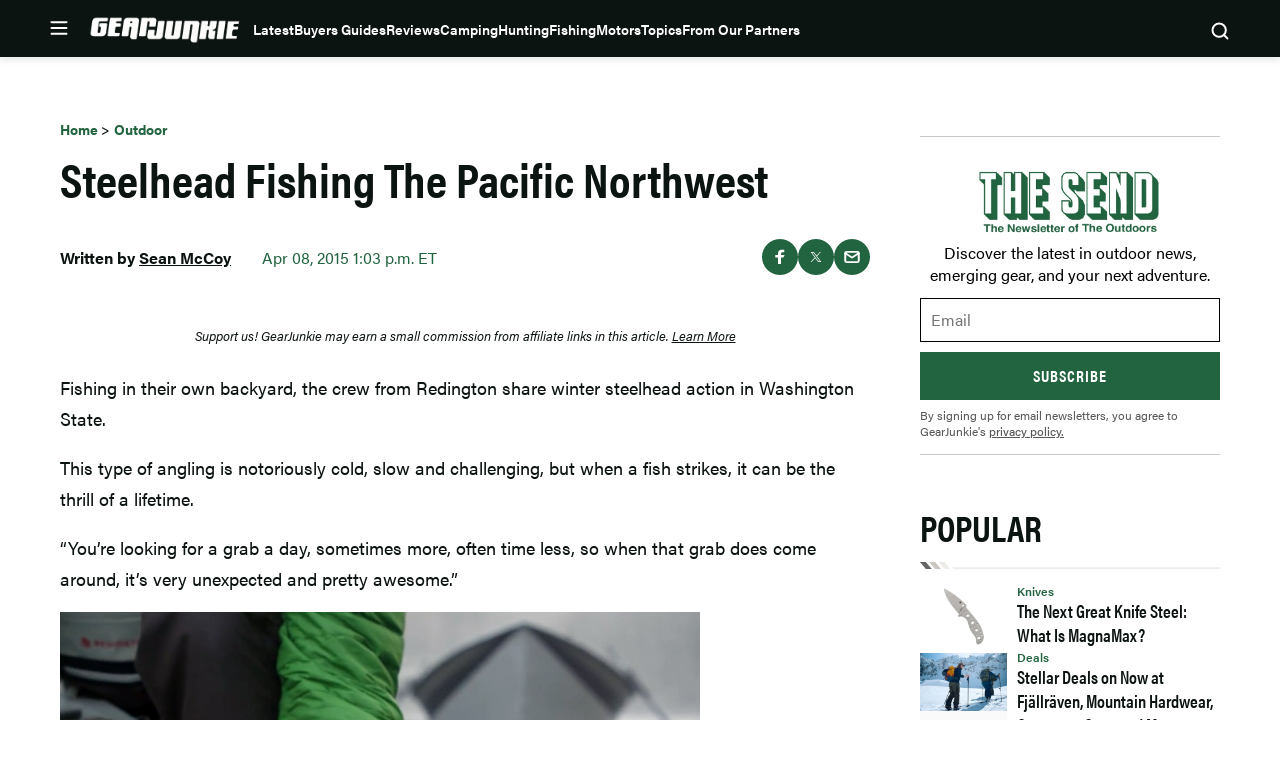

--- FILE ---
content_type: text/html; charset=utf-8
request_url: https://www.google.com/recaptcha/api2/aframe
body_size: 264
content:
<!DOCTYPE HTML><html><head><meta http-equiv="content-type" content="text/html; charset=UTF-8"></head><body><script nonce="_h6uJ-pE1yc3lv4I-Zz6fw">/** Anti-fraud and anti-abuse applications only. See google.com/recaptcha */ try{var clients={'sodar':'https://pagead2.googlesyndication.com/pagead/sodar?'};window.addEventListener("message",function(a){try{if(a.source===window.parent){var b=JSON.parse(a.data);var c=clients[b['id']];if(c){var d=document.createElement('img');d.src=c+b['params']+'&rc='+(localStorage.getItem("rc::a")?sessionStorage.getItem("rc::b"):"");window.document.body.appendChild(d);sessionStorage.setItem("rc::e",parseInt(sessionStorage.getItem("rc::e")||0)+1);localStorage.setItem("rc::h",'1769340340319');}}}catch(b){}});window.parent.postMessage("_grecaptcha_ready", "*");}catch(b){}</script></body></html>

--- FILE ---
content_type: text/css
request_url: https://gearjunkie.com/wp-content/cache/min/1/wp-content/plugins/xcurrent/assets/css/lazy-embeds.css?ver=1769126276
body_size: 2013
content:
lite-youtube,lite-vimeo{background-color:#000;display:block;contain:content;background-position:center center;background-size:cover;position:relative}lite-youtube::after{content:"";display:block;padding-bottom:calc(100% / (16 / 9))}lite-youtube iframe{width:100%;height:100%;position:absolute;top:0;left:0}lite-youtube>.lty-playbtn{display:none}lite-vimeo{aspect-ratio:16/9}.lazy-embed,.lazy-embed--loaded{min-height:var(--mobile-height,100px)}@media only screen and (min-width:600px){.lazy-embed,.lazy-embed--loaded{min-height:var(--desktop-height,100px)}}.embed-twitter-com blockquote.twitter-tweet{visibility:hidden;opacity:0}.embed-tiktok-com{min-height:743px;margin:18px 0 0}@media only screen and (min-width:600px){.embed-tiktok-com{min-height:728px}}.embed-tiktok-com .tiktok-embed{visibility:hidden;opacity:0;margin:0}.embed-instagram-com{min-height:var(--mobile-height,509px)}@media only screen and (min-width:600px){.embed-instagram-com{min-height:var(--desktop-height,663px)}}.embed-instagram-com blockquote.instagram-media{visibility:hidden;opacity:0}lite-youtube{contain:content;cursor:pointer}lite-youtube::before{content:"";display:block;position:absolute;top:0;background-image:linear-gradient(180deg,rgba(0,0,0,.63) 0%,rgba(0,0,0,.21) 45%,rgba(0,0,0,0) 90%);background-position:top;background-repeat:repeat-x;height:110px;width:100%;transition:opacity 0.2s cubic-bezier(0,0,.2,1)}lite-youtube>.lty-playbtn{display:block;width:68px;height:48px;padding:0;position:absolute;cursor:pointer;transform:translate3d(-50%,-50%,0);top:50%;left:50%;z-index:1;background:none!important;transition:filter 0.1s cubic-bezier(0,0,.2,1);border:none}lite-youtube>.lty-playbtn svg{filter:grayscale(100%)}lite-youtube:hover>.lty-playbtn,lite-youtube .lty-playbtn:focus{filter:none}lite-youtube:hover>.lty-playbtn svg,lite-youtube .lty-playbtn:focus svg{filter:none}lite-youtube.lyt-activated{cursor:unset}lite-youtube.lyt-activated::before,lite-youtube.lyt-activated>.lty-playbtn{opacity:0;pointer-events:none}.embed-twitter-com{max-width:550px}.embed-twitter-com.lazy-embed::before{content:none}.embed-twitter-com blockquote.twitter-tweet{visibility:visible;opacity:1;width:100%;margin:10px 0;padding:10px 15px 5px;border:1px solid #c4cfd6;background:#fff;border-radius:12px;font-size:14px;line-height:2;background-image:url("data:image/svg+xml,%3Csvg xmlns='http://www.w3.org/2000/svg' viewBox='0 0 24 24'%3E%3Cpath d='M24 5l-3 1 2-3-3 1a5 5 0 00-8 4C8 8 5 6 3 4a5 5 0 001 6L2 9c0 3 1 4 4 5a5 5 0 01-3 0c1 2 3 3 5 3a9 9 0 01-7 2l7 2A13 13 0 0021 7l3-2z' fill='%231da1f2'/%3E%3C/svg%3E");background-repeat:no-repeat;background-position:top 10px right 15px;background-size:23px 23px;color:#5b7083}@media only screen and (min-width:402px){.embed-twitter-com blockquote.twitter-tweet{background-size:25px 25px;font-size:15px}}.embed-twitter-com blockquote.twitter-tweet::before{display:block;content:"";width:46px;height:46px;margin-bottom:10px;border-radius:50%;background:var(--color-lazy-embed-base);background:linear-gradient(to right,var(--color-lazy-embed-base) 8%,var(--color-lazy-embed-higlight) 18%,var(--color-lazy-embed-base) 33%);background-size:calc(12 * var(--size-lazy-embed-loader-radius)) calc(2 * var(--size-lazy-embed-loader-radius));animation:lazy-loading linear 2s 15 forwards}@media only screen and (min-width:402px){.embed-twitter-com blockquote.twitter-tweet::before{width:49px;height:49px}}.embed-twitter-com blockquote.twitter-tweet::after{display:block;content:"";height:34px;margin-top:5px;border-top:1px solid #c4cfd6}@media only screen and (min-width:402px){.embed-twitter-com blockquote.twitter-tweet::after{height:35px}}.embed-twitter-com blockquote.twitter-tweet>a{color:#5b7083;text-decoration:none}.embed-twitter-com blockquote.twitter-tweet p{margin:0;line-height:1.3125;color:#0f1419}@media only screen and (min-width:402px){.embed-twitter-com blockquote.twitter-tweet p{font-size:19px}}.embed-twitter-com blockquote.twitter-tweet p a{color:#1b95e0;text-decoration:none}.embed-twitter-com blockquote.twitter-tweet p:not([lang]){font-size:14px;line-height:2;color:#5b7083}@media only screen and (min-width:402px){.embed-twitter-com blockquote.twitter-tweet p:not([lang]){font-size:15px}}.embed-twitter-com blockquote.twitter-tweet p:not([lang])>a{color:#5b7083;text-decoration:none}.embed-twitter-com blockquote.twitter-tweet,.embed-twitter-com blockquote.twitter-tweet *{font-family:-apple-system,BlinkMacSystemFont,"Segoe UI",Roboto,Helvetica,Arial,sans-serif!important;-webkit-font-smoothing:auto;transition:none}.embed-twitter-com .twitter-tweet+blockquote.twitter-tweet{margin-top:-10px}.embed-tiktok-com::after{content:"";position:absolute;top:60%;opacity:.2;z-index:0;width:100%;height:100px;background-image:url([data-uri]);background-repeat:no-repeat;background-position:50%;background-size:contain}.embed-tiktok-com .tiktok-embed{position:relative;z-index:2;visibility:visible;opacity:1;background:#fff;border:none;padding:0;max-width:580px;min-width:325px}.embed-tiktok-com .tiktok-embed>section{position:relative;padding:0 0 14px;background:#fff;border:1px solid rgba(22,24,35,.12);border-radius:8px;max-width:542px;margin:0 auto}.embed-tiktok-com .tiktok-embed>section a{color:#161823;transition:none;text-decoration:none}.embed-tiktok-com .tiktok-embed>section>a,.embed-tiktok-com .tiktok-embed>section>p{display:block;font-family:sans-serif;font-size:15px;line-height:18px;margin:8px 0 0 0;padding:0 12px;word-break:keep-all;white-space:pre-wrap}.embed-tiktok-com .tiktok-embed>section>p{font-weight:400}.embed-tiktok-com .tiktok-embed>section>p a{font-weight:600}.embed-tiktok-com .tiktok-embed>section>a:first-child{position:relative;padding-top:12px;margin-top:42px;font-weight:600}.embed-tiktok-com .tiktok-embed>section>a:first-child::before{content:"";position:absolute;top:0;left:12px;right:12px;border-top:1px solid rgba(22,24,35,.12)}.embed-tiktok-com .tiktok-embed>section::before{content:"";display:block;width:100%;height:563px}.embed-tiktok-com .tiktok-embed>section::after{content:"";position:absolute;top:20px;right:20px;background-image:url([data-uri]);display:block;width:37px;height:37px;background-repeat:no-repeat;background-position:50%;background-size:contain}.embed-instagram-com{max-width:658px;min-width:326px}.embed-instagram-com blockquote.instagram-media{visibility:visible;opacity:1}:root{--color-lazy-embed-higlight:rgba(0, 0, 0, 0.1);--color-lazy-embed-base:rgba(0, 0, 0, 0.03);--size-lazy-embed-loader-radius:25px}.wp-embed-responsive .wp-block-embed-youtube .wp-block-embed__wrapper::before,.wp-embed-responsive .wp-block-embed-vimeo .wp-block-embed__wrapper::before{padding-top:unset}.lazy-embed{position:relative;overflow:hidden}.lazy-embed blockquote::before{content:none}.lazy-embed::before,.lazy-embed--loaded::before,.fb-post::before,.fb-video::before,.fb-comment-embed::before{content:"";position:absolute;top:calc(50% - var(--size-lazy-embed-loader-radius));left:calc(50% - var(--size-lazy-embed-loader-radius));width:calc(2 * var(--size-lazy-embed-loader-radius));height:calc(2 * var(--size-lazy-embed-loader-radius));border-radius:100%;animation:lazy-loading linear 2s infinite forwards;background:var(--color-lazy-embed-base);background:linear-gradient(to right,var(--color-lazy-embed-base) 8%,var(--color-lazy-embed-higlight) 18%,var(--color-lazy-embed-base) 33%);background-size:calc(12 * var(--size-lazy-embed-loader-radius)) calc(2 * var(--size-lazy-embed-loader-radius));z-index:-1}.lazy-embed--loaded::before{animation:lazy-loading linear 2s 1 forwards,fade-out linear 2s 1 forwards}@media (prefers-reduced-data:reduce){.lazy-embed--loaded::before{animation:lazy-loading linear 2s 2 forwards,fade-out linear 4s 1 forwards}}.fb-post[fb-xfbml-state="rendered"]::before,.fb-video[fb-xfbml-state="rendered"]::before,.fb-comment-embed[fb-xfbml-state="rendered"]::before{display:none}.embed-vimeo-com{position:relative;width:100%}.embed-vimeo-com iframe{position:absolute;top:0;left:0;width:100%;height:100%}@keyframes lazy-loading{0%{background-position:calc(-12 * var(--size-lazy-embed-loader-radius)) 0}100%{background-position:calc(12 * var(--size-lazy-embed-loader-radius)) 0}}@keyframes fade-out{0%{opacity:1}50%{opacity:1}100%{opacity:0}}

--- FILE ---
content_type: application/javascript; charset=utf-8
request_url: https://fundingchoicesmessages.google.com/f/AGSKWxU2QtgBzK8UC_lCgBbEnyUvDXOaJyatPOHhbMdVORQJPtKAqbD-xqIG6gbh074E4PFx4c8sXEh3I2Q6ARL-MCqig6MXjn--eQBE-rr4Mu6lM-HqbSf6FMYfG-gZDc8LGHPCI86w5gURXukVeOQ3BOp6l04RYIvLk2sMmd-CeFwAI75lsEpP6e7auTX-/__popunder_/exoclick.?adsite=_headline_ad./adframe728a.
body_size: -1288
content:
window['78ff9514-c845-4c94-aec7-a4591ce796a4'] = true;